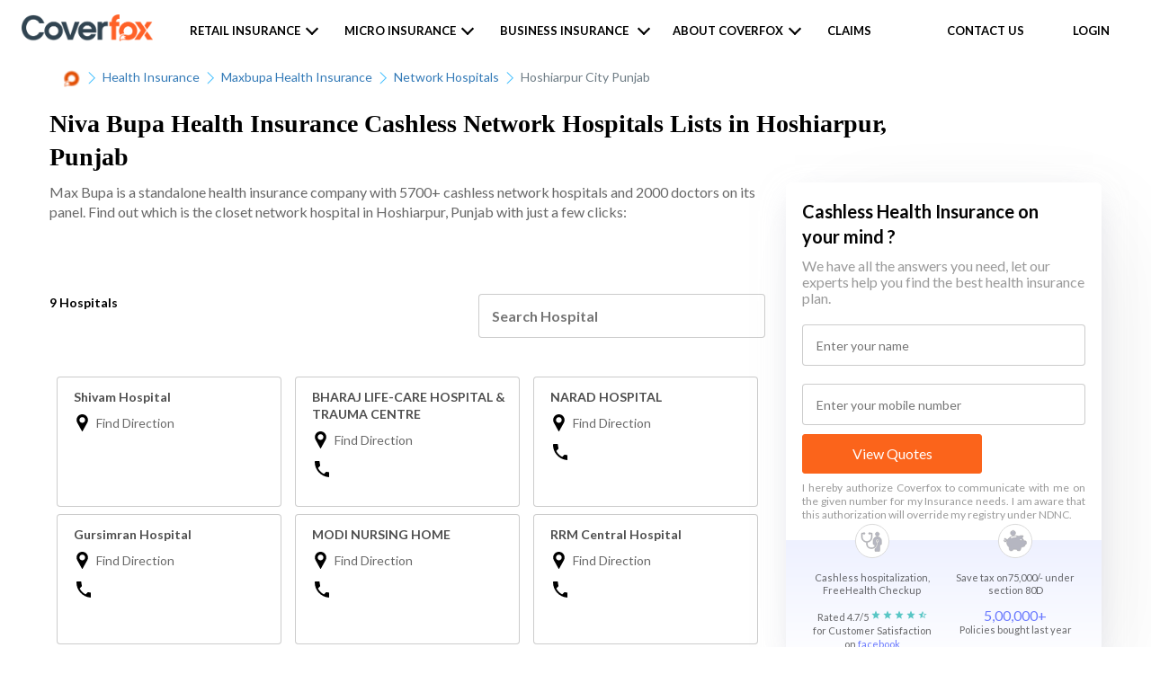

--- FILE ---
content_type: text/html; charset=utf-8
request_url: https://www.coverfox.com/health-insurance/maxbupa-health-insurance/network-hospitals/hoshiarpur-city-punjab/
body_size: 13270
content:

<!DOCTYPE html>

<html lang="en">
<head>
    <meta charset="utf-8">
    <meta http-equiv="X-UA-Compatible" content="IE=edge">
    <meta name="viewport" content="width=device-width, initial-scale=1">
    <meta property="og:title" content="Network Hospitals List: Full List of Cashless Network Hospitals"/>
    <meta property="og:image" content="https://assets.coverfox.com/static/health_product/img/insurer/insurer_4/on.bb8ade87dc02.bb8ade87dc02.png"/>

    <link rel="shortcut icon" href="https://assets.coverfox.com/static/img/favicon.c6abebd19042.ico" type="image/x-icon" />
    <link rel="canonical" href="https://www.coverfox.com/health-insurance/maxbupa-health-insurance/network-hospitals/hoshiarpur-city-punjab/" />
    
        

    
    
        <link href="https://assets.coverfox.com/static/css/base_product_variables_min.4a5e5c630680.css" rel="stylesheet">
    
    
    <link href="https://assets.coverfox.com/static/css/site-common.601ff7cae68a.css" async rel="stylesheet">
    <link href="https://assets.coverfox.com/static/css/site-common-lazy.8473194f8ab5.css" rel="stylesheet" media="print" onload="this.media='all'" defer>
    
    
        <link href="https://assets.coverfox.com/static/css/flatpages-style.0f1888e37c6a.css" rel="stylesheet" media="print" onload="this.media='all'" async>
        <noscript><link rel="stylesheet" href="https://assets.coverfox.com/static/css/flatpages-style.0f1888e37c6a.css"></noscript>
        
<link rel="stylesheet" href="https://assets.coverfox.com/static/css/network-hospitals-style.e652870617db.css">
<noscript><link rel="stylesheet" href="https://assets.coverfox.com/static/css/network-hospitals-style.e652870617db.css"></noscript>


    
        
<title>Niva Bupa Health Insurance Network Cashless Network Hospitals Lists in Hoshiarpur , Punjab</title>
<meta name="description" content="Check Niva Bupa Health Insurance Network Hospitals available in Hoshiarpur , Punjab. Find the nearest Cashless Hospital Instantly on Coverfox and avail hassle-free medical services.">
<!-- <meta name="description" content="Get list of Niva Bupa Health Insurance network hospitals in Hoshiarpur with cashless facility for your affordable treatments. Niva Bupa Health Insurance mediclaim hospitals list in Hoshiarpur, Punjab."> -->

        
        
    <!-- ANALYTICS_TRACKING_ENABLED True tool_webengage -->
    <!-- Google Tag Manager template-->
    <!-- <script type="text/javascript">
        typeof ready == "undefined" && (window.ready = function(fn) {
            if (document.readyState != 'loading') {
                fn();
            } else if (document.addEventListener) {
                document.addEventListener('DOMContentLoaded', fn);
            } else {
                document.attachEvent('onreadystatechange', function() {
                if (document.readyState != 'loading')
                    fn();
                });
            }
        });
        setTimeout(function() {
        window.ready(function(){
            var _gscq = [];
            (function (w, d, s, l, i) {
            w[l] = w[l] || []; w[l].push({
            'gtm.start':
            new Date().getTime(), event: 'gtm.js'
            }); var f = d.getElementsByTagName(s)[0],
            j = d.createElement(s), dl = l != 'dataLayer' ? '&l=' + l : ''; j.async = true; j.src =
            'https://www.googletagmanager.com/gtm.js?id=' + i + dl; f.parentNode.insertBefore(j, f);
            })(window, document, 'script', 'dataLayer', 'GTM-MR4FRN');
        });
        }, 100);
    </script> -->

<script type="text/javascript">
    var IS_CF = "coverfox" === 'coverfox' || "coverfox" === 'webapp'
    document.addEventListener('DOMContentLoaded', () => {
        // delay only for CF for SEO improvement
        setTimeout(initGTM, IS_CF ? 3500 : 0);
    });
    var _gscq = [];
    document.addEventListener('scroll', initGTMOnEvent);
    document.addEventListener('mousemove', initGTMOnEvent);
    document.addEventListener('touchstart', initGTMOnEvent);

    function initGTMOnEvent (event) {
        initGTM();
        event.currentTarget.removeEventListener(event.type, initGTMOnEvent); // remove the event listener that got triggered
    }

    function initGTM () {
        if (window.gtmDidInit) {
            return false;
        }

        window.gtmDidInit = true; // flag to ensure script does not get added to DOM more than once.
        const script = document.createElement('script');
        script.type = 'text/javascript';
        script.async = true;
        script.onload = () => {
            dataLayer.push({
                event: 'gtm.js', 'gtm.start': (new Date()).getTime(), 'gtm.uniqueEventId': 0
            });
        } // this part ensures PageViews is always tracked
        script.src = 'https://www.googletagmanager.com/gtm.js?id='+'GTM-MR4FRN';
        document.head.appendChild(script);
        // Global site tag (gtag.js) - Google Analytics
        
            const script2 = document.createElement('script');
            script2.type = 'text/javascript';
            script2.async = true;
            script2.onload = () => {
                window.dataLayer = window.dataLayer || [];
                function gtag(){dataLayer.push(arguments);}
                gtag('js', new Date());
                gtag('config', 'UA-236899531-1');
            }
            script2.src = "https://www.googletagmanager.com/gtag/js?id=UA-236899531-1";
            document.head.appendChild(script2);
        

    }
</script>

    <!-- migrate clevertap & webengage to gtm, bring common functions here
        https://docs.webengage.com/docs/gtm
        https://developer.clevertap.com/docs/google-tag-manager
    -->
    
        <!-- Webengage push -->

<script id='_webengage_script_tag'>

    var WEBENGAGE_DELAY_TIME = 4000;

    var webengageCounter = 0;
    window['webengage'] = {};
    var delayedEventsList = [];

    function getHostName(url) {
        var match = url.match(/:\/\/(www[0-9]?\.)?(.[^/:]+)/i);
        if (match != null && match.length > 2 && typeof match[2] === 'string' && match[2].length > 0) {
            return match[2];
        }
        else {
            return null;
        }
    }
    var domainstr = getHostName(window.location.href);
    var finalArr = domainstr.split(".");
    let webngkey = finalArr[0] === 'pos' ? "~47b65736" : "82617c25"
    localStorage.setItem('domain_url', finalArr[0]);

    // {name: "event_name", data:{}}
    function trackEngageEvent(name, data) {
        if (window['webengage'] && window['webengage']['track'] && typeof window['webengage']['track'] === 'function') {
            if (localStorage.getItem('isTraccarMode')) {
                if (!data) { data = {}}
                data.source = 'fos_app'
            }
            window['webengage']['track'](name, data);
        } else {
            delayedEventsList.push({ name: name, data: data });
        }
        // for GA Events
        window['dataLayer'] && window['dataLayer'].push({ name: name, data: data, event: 'custom_event_name' });
    }
    window['trackEngageEvent'] = trackEngageEvent;

    function loginEngageUser(user_id) {
        if (window['webengage'] && window['webengage']['user'] && typeof window['webengage']['user']['login'] === 'function') {
            window['webengage']['user']['login']('+91' + user_id);
        } else {
            delayedEventsList.push({ ev: 'login_user_we', data: '+91' + user_id });
        }
    }
    window['loginEngageUser'] = loginEngageUser;

    function setEngageUserAttributes(name, value) {
        if (window['webengage'] && window['webengage']['user'] && typeof window['webengage']['user']['setAttribute'] === 'function') {
            window['webengage']['user']['setAttribute'](name, value);
        } else {
            delayedEventsList.push({ ev: 'user_sa', name: name, data: value });
        }
    }
    window['setEngageUserAttributes'] = setEngageUserAttributes;

    function triggerDelayedEvents() {
        if (window['webengage'] && window['webengage']['user']) {
            delayedEventsList.forEach(event => {
                if(event.ev === 'login_user_we') {
                    window['webengage']['user']['login'](event.data);
                } else if(event.ev === 'user_sa') {
                    window['webengage']['user']['setAttribute'](event.name, event.value);
                } else {
                    window['webengage']['track'](event.name, event.data);
                }
            });
            delayedEventsList = [];
        } else {
            setTimeout(() => {
                webengageCounter <= 5 && triggerDelayedEvents();
            }, 500);
        }
    }

    setTimeout(() => {
        !function (w, e, b, n, g) {
            function o(e, t) {
                e[t[t.length - 1]] = function () {
                    r.__queue.push([t.join("."),
                        arguments])
                }
            } var i, s, r = w[b], z = " ", l = "init options track screen onReady".split(z), a = "feedback survey notification".split(z), c = "options render clear abort".split(z), p = "Open Close Submit Complete View Click".split(z), u = "identify login logout setAttribute".split(z); if (!r || !r.__v) { for (w[b] = r = { __queue: [], __v: "6.0", user: {} }, i = 0; i < l.length; i++)o(r, [l[i]]); for (i = 0; i < a.length; i++) { for (r[a[i]] = {}, s = 0; s < c.length; s++)o(r[a[i]], [a[i], c[s]]); for (s = 0; s < p.length; s++)o(r[a[i]], [a[i], "on" + p[s]]) } for (i = 0; i < u.length; i++)o(r.user, ["user", u[i]]); setTimeout(function () { var f = e.createElement("script"), d = e.getElementById("_webengage_script_tag"); f.type = "text/javascript", f.async = !0, f.src = ("https:" == e.location.protocol ? "https://ssl.widgets.webengage.com" : "http://cdn.widgets.webengage.com") + "/js/webengage-min-v-6.0.js", d.parentNode.insertBefore(f, d) }) }
        }(window, document, "webengage");
        webengage.init(webngkey);
        triggerDelayedEvents();
    }, WEBENGAGE_DELAY_TIME);

</script>


    


    </head>
    <body class="">
        
    <!-- Google Tag Manager (noscript) (POS)-->
    <noscript>
    <iframe src="https://www.googletagmanager.com/ns.html?id=GTM-MR4FRN" height="0" width="0" style="display:none;visibility:hidden"></iframe>
    </noscript>
    <!-- End Google Tag Manager (noscript) -->


    
        <div class="flat-header-wrapper ">
            <div class="cover"></div>
            
                

    <header class="react_native_hide"
      >
        
            <div id="top-bar" class="header-wrapper header-wrapper--transparent" data-cms-attr="class:client_header_class">
                
                    
    <div class="main-header">

        
        <div class="hamburger-menu visible-xs">
            <label for="flyout-menu-open" class="nav-icon">
                <div class="bar"></div>
                <div class="bar"></div>
                <div class="bar"></div>
            </label>
        </div>
        

        <div class="logo coverfox">
            
                
    
    <a href="/"><img data-cms-attr="src:cf_logo_src|width:logoWidth|height:logoHeight|alt:cf_logoAlt" src="https://assets.coverfox.com/static/global/img/logos/brand_logo.83d9824536ae.png" alt="Coverfox.com" width="98" height="20" /></a>
    


            

        </div>

        

        
            <ul class="nav-items-left hidden-xs header-ver2">
                
                    <li class="nav-item-dropdown">
                        <span>Retail Insurance</span>
                        <span class="menu-dropdown-font"></span>
                        <ul class="nav-list">
                        
                            

	<li class=" nav-sub-menu-item-dropdown ">
		<a id="motor-to-product">Car</a>
		<span class="menu-dropdown-font"></span>
		<!-- <div class="exp-coll">
			<span class="coll dropdown-icon"></span>
			<span class="exp dropdown-icon"></span>
		</div> -->
		<ul class="nav-list">
			<li>
				<a href="/car-insurance/">Car Insurance</a>
			</li>
			<li>
				<a href="/car-insurance/companies/">Companies</a>
			</li>
			<li>
				<a href="/car-insurance/third-party-car-insurance/">Third party car insurance</a>
			</li>
			<li>
				<a href="/car-insurance/comprehensive-car-insurance/">Comprehensive car insurance</a>
			</li>
			<li>
				<a href="/car-insurance/car-insurance-premium-calculator/">Car insurance calculator</a>
			</li>
			
			<li>
				<a href="/car-insurance/add-ons/zero-depreciation/">Zero Dep Car Insurance</a>
			</li>
			
			
			<li>
				<a href="/car-insurance/articles/"> Car Insurance Articles</a>
			</li>
			<li>
				<a href="/car-insurance/cashless-garages/"> Cashless Garages</a>
			</li>
		</ul>
	</li>


	<li class=" nav-sub-menu-item-dropdown ">
		<a id="two-wheeler-insurance">Bike</a>
		<span class="menu-dropdown-font"></span>
		<ul class="nav-list">
			<li>
				<a href="/two-wheeler-insurance/">Two Wheeler Insurance</a>
			</li>
			<li>
				<a href="/two-wheeler-insurance/companies/">Two Wheeler Insurance Companies</a>
			</li>
			<li>
				<a href="/two-wheeler-insurance/two-wheeler-insurance-claim/">Two Wheeler Insurance Claim</a>
			</li>
			<li>
				<a href="/two-wheeler-insurance/two-wheeler-insurance-premium-calculator/">Two Wheeler premium Calculator</a>
			</li>
			<li>
				<a href="/two-wheeler-insurance/third-party-two-wheeler-insurance/">Third party Bike insurance</a>
			</li>
			<li>
				<a href="/two-wheeler-insurance/multiyear-bike-insurance/">Multiyear Bike Insurance</a>
			</li>
			<li>
				<a href="/two-wheeler-insurance/articles/">Bike Insurance Articles</a>
			</li>
		</ul>
	</li>


	<li class=" nav-sub-menu-item-dropdown ">
		<a id="health-to-product">Health</a>
		<span class="menu-dropdown-font"></span>
		<ul class="nav-list">
			<li>
				<a href="/health-insurance/">Health Insurance</a>
			</li>
			<li>
				<a href="/health-insurance/companies/">Companies</a>
			</li>
			<li>
				<a href="/health-insurance/mediclaim-policy/">Mediclaim Policy</a>
			</li>
			<li>
				<a href="/health-insurance/individual-health-insurance/">Individual Health Insurance plans</a>
			</li>
			<li>
				<a href="/health-insurance/critical-illness-insurance/">Critical illness insurance</a>
			</li>
			<li>
				<a href="/health-insurance/senior-citizens-health-insurance/">Senior citizen health insurance</a>
			</li>
			<li>
				<a href="/health-insurance/arogya-sanjeevani-policy/">Arogya sanjeevani policy</a>
			</li>
			<!-- CFX-2923 -->
			<!--<li>
				<a href="/covid-plan/">Coronavirus Health insurance</a>
			</li>-->
			<li>
				<a href="/health-insurance/articles/"> Health Insurance Articles</a>
			</li>
			<li>
				<a href="/health-insurance/network-hospitals/"> Network Hospitals</a>
			</li>
		</ul>
	</li>


	<li class=" nav-sub-menu-item-dropdown ">
		<a id="term-to-product">Term</a>
		<span class="menu-dropdown-font"></span>
		<ul class="nav-list">
			<li>
				<a href="/term-insurance/">Term Insurance</a>
			</li>
			<li>
				<a href="/term-insurance/term-insurance-companies/">Companies</a>
			</li>
			<li>
				<a href="/life-insurance/">Life insurance</a>
			</li>
			<li>
				<a href="/life-insurance/life-insurance-calculator/">Life Insurance calculator</a>
			</li>
			<li>
				<a href="/term-insurance/term-insurance-calculator/">Term Insurance calculator</a>
			</li>
			<li>
				<a href="/life-insurance-plans/">Life Insurance Plans</a>
			</li>
			<li>
				<a href="/term-insurance/articles/1-crore-term-insurance/">1 crore term insurance</a>
			</li>
			<li>
				<a href="/term-insurance/term-insurance-comparison/">Compare Term Insurance</a>
			</li>
			<li>
				<a href="/term-insurance/buy-term-insurance/">Buy Term Insurance</a>
			</li>
			<li>
				<a href="/life-insurance-renewals/">Term Insurance Renewals</a>
			</li>
			<li>
				<a href="/term-insurance/articles/">Term Insurance Articles</a>
			</li>
			<li>
				<a href="/life-insurance/articles/"> Life Insurance Articles</a>
			</li>
		</ul>
	</li>



                        
                        </ul>
                    </li>
                
                
                <li class="nav-item-dropdown">
                    <span>Micro Insurance</span>
                    <span class="menu-dropdown-font"></span>
                    <ul class="nav-list business-insurance-nav-list">
                        <li>
                            <a href="https://www.coverfox.com/micro-insurance/sehat-suraksha/" target="_blank">Coverfox Sehat Suraksha</a>
                        </li>
                        <!-- <li>
                            <a href="https://www.coverfox.com/micro-insurance/sehat-sathi/" target="_blank">Coverfox Sehat Sathi</a>
                        </li> -->
                        <li>
                            <a href="https://www.coverfox.com/sankalp-suraksha/bajaj-allianz-climatesafe-insurance/" target="_blank">Coverfox Sankalp Suraksha</a>
                        </li>
                    </ul>
                </li>
                
                
                <li class="nav-item-dropdown business-insurance-dropdown">
                    <span>Business Insurance</span>
                    <span class="menu-dropdown-font"></span>
                    <ul class="nav-list business-insurance-nav-list">
                        <li>
                            <a href="https://www.ilgi.co/ICICIL/bIfUS4" target="_blank">Fire</a>
                        </li>
                        <li>
                            <a href="https://www.ilgi.co/ICICIL/En6ywO" target="_blank">Workmen Compensation</a>
                        </li>
                        <li>
                            <a href="https://www.ilgi.co/ICICIL/tuW3Wu" target="_blank">Contractor's All Risk Insurance</a>
                        </li>
                        <li>
                            <a href="https://www.ilgi.co/ICICIL/JWG323" target="_blank">Marine Transit Insurance</a>
                        </li>
                        <li>
                            <a href="https://www.ilgi.co/ICICIL/rIgKz9" target="_blank">Marine Open Insurance</a>
                        </li>
                        <li>
                            <a href="https://www.ilgi.co/ICICIL/VmcuxU" target="_blank">Explore Other SME products</a>
                        </li>
                    </ul>
                </li>
                
                
                 
                    <li class="nav-item-dropdown">
                        <span>About Coverfox</span>
                        <span class="menu-dropdown-font"></span>
                        <ul class="nav-list">
                            <!--li class="head">Who we are</li-->
<li class="sub-menu-selected"><a href="/about/">About us</a></li>
<!--li><a href="#">Team</a></li-->
<li class="sub-menu-selected"><a href="/articles/">Insurance Blog</a></li>
<!--li class="head">Media and Talks</li-->
<!--li><a href="#">In the press</a></li-->
<!--li><a href="#">Testimonials</a></li-->
<!--li><a href="/tvc/">TV Commercials</a></li-->

                        </ul>
                    </li>
                
                
                    <li class="nav-item-dropdown">
                        <a href="/submit-claim-request/" class="open-claim-form">Claims</a>
                    </li>
                
                
            </ul>
        
        <ul class="nav-items-right">
            
                
                
                    <li class="hidden-xs">
                        <a  href="/contact/" class="open-contact-form">Contact us</a>
                    </li>
                
                
                <!-- header login menu -->
                
                    
  
    <li class="nav-item-dropdown">
      <a class="open-login-form" href="/user-login/">
        <span class="link-icon"></span>Login
      </a>
    </li>
  


                
            
        
        </ul>
    </div>
    <!-- /.main-header  -->
    <!-- header flyout menu -->
    
    


                
            </div>
        
    </header>

<script type="text/javascript">
    var userAgent = window.navigator.userAgent.toLowerCase(),
    // safari = /safari/.test(userAgent),
    ios = /iphone|ipod|ipad/.test(userAgent);
    var isIOSDevice = ios;
    isIOSDevice && document.body.classList.add('ios_device')
</script>

            
            <section id="page-header">
                <div class="container">
                    

                </div>
            </section>
        </div>
    
    
    

<style type="text/css">
    .breadcrumbs-wrapper {
        margin: 12px 0 2px;
        padding: 0;
    }
    .logo_icon {
        width: 20px;
        height: 20px;
    }
    .container.mh-60{
        min-height: max-content;
    }
</style>
    <section class="container mh-60">
        <div class="breadcrumbs-wrapper" itemscope itemtype="http://schema.org/BreadcrumbList">
        
            
                <span itemprop="itemListElement" itemscope itemtype="http://schema.org/ListItem">
                    <a href="/" itemprop="item">
                        <img title="Coverfox" class="logo_icon" src="https://assets.coverfox.com/static/img/favicon.c6abebd19042.ico" />
                        <meta itemprop="name" content="Home" />
                    </a>
                    <meta itemprop="position" content="1" />
                    <img src="https://assets.coverfox.com/static/flatpages/img/next-btn.4c018d7e343b.png" alt="icon" class="next-icon" width="8" height="14">
                </span>
            
        
            
                <span itemprop="itemListElement" itemscope itemtype="http://schema.org/ListItem">
                    <a href="/health-insurance/" itemprop="item"><span itemprop="name">Health Insurance</span></a>
                    <meta itemprop="position" content="2" />
                    
                        <img src="https://assets.coverfox.com/static/flatpages/img/next-btn.4c018d7e343b.png" alt="icon" class="next-icon" width="8" height="14">
                    
                </span>
            
        
            
                <span itemprop="itemListElement" itemscope itemtype="http://schema.org/ListItem">
                    <a href="/health-insurance/maxbupa-health-insurance/" itemprop="item"><span itemprop="name">Maxbupa Health Insurance</span></a>
                    <meta itemprop="position" content="3" />
                    
                        <img src="https://assets.coverfox.com/static/flatpages/img/next-btn.4c018d7e343b.png" alt="icon" class="next-icon" width="8" height="14">
                    
                </span>
            
        
            
                <span itemprop="itemListElement" itemscope itemtype="http://schema.org/ListItem">
                    <a href="/health-insurance/maxbupa-health-insurance/network-hospitals/" itemprop="item"><span itemprop="name">Network Hospitals</span></a>
                    <meta itemprop="position" content="4" />
                    
                        <img src="https://assets.coverfox.com/static/flatpages/img/next-btn.4c018d7e343b.png" alt="icon" class="next-icon" width="8" height="14">
                    
                </span>
            
        
            
                <span itemprop="itemListElement" itemscope itemtype="http://schema.org/ListItem">
                    <a href="/health-insurance/maxbupa-health-insurance/network-hospitals/hoshiarpur-city-punjab/" itemprop="item"><span itemprop="name">Hoshiarpur City Punjab</span></a>
                    <meta itemprop="position" content="5" />
                    
                </span>
            
        
        </div>
    </section>


    
    <section id="content">
        



<div class="container nw-insurer-page">
    <h1>Niva Bupa Health Insurance Cashless Network Hospitals Lists in Hoshiarpur, <br>Punjab</h1>
    <div class="network-hospital-inner-block">
        <section class="inner-block-left">
            <div class="insurer-content__cls">
                <span id="insurerContent" class="network-title">Max Bupa is a standalone health insurance company with 5700+ cashless network hospitals and 2000 doctors on its panel. Find out which is the closet network hospital in Hoshiarpur, Punjab with just a few clicks:</span>
            </div>
        <div class="hospital-all-list-block space_mt_12">
            <!-- To  avoid cls effect in text 0 Hospital has been mentioned below-->
            <span id="nwhosCount"><b>0 Hospital</b></span>
            <input type="text" placeholder="Search Hospital" id="searchHos" class="nwInput" onkeyup="throttle(hostpitalList, 1000)">
            <div class="hospital-list-inner-Block">
                <!-- Dummy Skeleton for CLS start-->
                <div id="hospList_dummyLoader" class="dummy-loader mobile-dummy-loader hospital-list-inner-Block__cls-loader">
                
                    <div class="hospital-list-inner-Block__cls-loader__div">
                        <div class="hospital-list-inner-Block__cls-loader__div__col">
                            <svg viewBox="0 0 100 60" version="1.1" preserveAspectRatio="xMidYMid meet">
                                <rect clip-path="url(#cls__div__loader3)" x="0" y="0" width="100%" height="100%" style="fill: url('#cls__div__loader-linear3');"></rect>
                                <defs>
                                    <clipPath id="cls__div__loader3">
                                        <rect x="4%" y="20" rx="4" ry="4" width="92%" height="10"></rect>
                                        <rect x="4%" y="40" rx="4" ry="4" width="92%" height="10"></rect>
                                    </clipPath>
                                    <linearGradient id="cls__div__loader-linear3">
                                        <stop offset="0%" stop-color="#f3f3f3" stop-opacity="1"><animate attributeName="offset" values="-2; 1" dur="1s" repeatCount="indefinite"></animate></stop>
                                        <stop offset="50%" stop-color="#e4e3e3" stop-opacity="1"><animate attributeName="offset" values="-1.5; 1.5" dur="1s" repeatCount="indefinite"></animate></stop>
                                        <stop offset="100%" stop-color="#f3f3f3" stop-opacity="1"><animate attributeName="offset" values="-1; 2" dur="1s" repeatCount="indefinite"></animate></stop>
                                    </linearGradient>
                                </defs>
                            </svg>
                        </div>
                        <div class="hospital-list-inner-Block__cls-loader__div__col">
                            <svg viewBox="0 0 100 60" version="1.1" preserveAspectRatio="xMidYMid meet">
                                <rect clip-path="url(#cls__div__loader3)" x="0" y="0" width="100%" height="100%" style="fill: url('#cls__div__loader-linear3');"></rect>
                                <defs>
                                    <clipPath id="cls__div__loader3">
                                        <rect x="37%" y="20" rx="4" ry="4" width="92%" height="10"></rect>
                                        <rect x="37%" y="40" rx="4" ry="4" width="92%" height="10"></rect>
                                    </clipPath>
                                    <linearGradient id="cls__div__loader-linear3">
                                        <stop offset="0%" stop-color="#f3f3f3" stop-opacity="1"><animate attributeName="offset" values="-2; 1" dur="1s" repeatCount="indefinite"></animate></stop>
                                        <stop offset="50%" stop-color="#e4e3e3" stop-opacity="1"><animate attributeName="offset" values="-1.5; 1.5" dur="1s" repeatCount="indefinite"></animate></stop>
                                        <stop offset="100%" stop-color="#f3f3f3" stop-opacity="1"><animate attributeName="offset" values="-1; 2" dur="1s" repeatCount="indefinite"></animate></stop>
                                    </linearGradient>
                                </defs>
                            </svg>
                        </div>
                        <div class="hospital-list-inner-Block__cls-loader__div__col">
                            <svg viewBox="0 0 100 60" version="1.1" preserveAspectRatio="xMidYMid meet">
                                <rect clip-path="url(#cls__div__loader3)" x="0" y="0" width="100%" height="100%" style="fill: url('#cls__div__loader-linear3');"></rect>
                                <defs>
                                    <clipPath id="cls__div__loader3">
                                        <rect x="70%" y="20" rx="4" ry="4" width="92%" height="10"></rect>
                                        <rect x="70%" y="40" rx="4" ry="4" width="92%" height="10"></rect>
                                    </clipPath>
                                    <linearGradient id="cls__div__loader-linear3">
                                        <stop offset="0%" stop-color="#f3f3f3" stop-opacity="1"><animate attributeName="offset" values="-2; 1" dur="1s" repeatCount="indefinite"></animate></stop>
                                        <stop offset="50%" stop-color="#e4e3e3" stop-opacity="1"><animate attributeName="offset" values="-1.5; 1.5" dur="1s" repeatCount="indefinite"></animate></stop>
                                        <stop offset="100%" stop-color="#f3f3f3" stop-opacity="1"><animate attributeName="offset" values="-1; 2" dur="1s" repeatCount="indefinite"></animate></stop>
                                    </linearGradient>
                                </defs>
                            </svg>
                        </div>
                    </div>
                
                    <div class="hospital-list-inner-Block__cls-loader__div">
                        <div class="hospital-list-inner-Block__cls-loader__div__col">
                            <svg viewBox="0 0 100 60" version="1.1" preserveAspectRatio="xMidYMid meet">
                                <rect clip-path="url(#cls__div__loader3)" x="0" y="0" width="100%" height="100%" style="fill: url('#cls__div__loader-linear3');"></rect>
                                <defs>
                                    <clipPath id="cls__div__loader3">
                                        <rect x="4%" y="20" rx="4" ry="4" width="92%" height="10"></rect>
                                        <rect x="4%" y="40" rx="4" ry="4" width="92%" height="10"></rect>
                                    </clipPath>
                                    <linearGradient id="cls__div__loader-linear3">
                                        <stop offset="0%" stop-color="#f3f3f3" stop-opacity="1"><animate attributeName="offset" values="-2; 1" dur="1s" repeatCount="indefinite"></animate></stop>
                                        <stop offset="50%" stop-color="#e4e3e3" stop-opacity="1"><animate attributeName="offset" values="-1.5; 1.5" dur="1s" repeatCount="indefinite"></animate></stop>
                                        <stop offset="100%" stop-color="#f3f3f3" stop-opacity="1"><animate attributeName="offset" values="-1; 2" dur="1s" repeatCount="indefinite"></animate></stop>
                                    </linearGradient>
                                </defs>
                            </svg>
                        </div>
                        <div class="hospital-list-inner-Block__cls-loader__div__col">
                            <svg viewBox="0 0 100 60" version="1.1" preserveAspectRatio="xMidYMid meet">
                                <rect clip-path="url(#cls__div__loader3)" x="0" y="0" width="100%" height="100%" style="fill: url('#cls__div__loader-linear3');"></rect>
                                <defs>
                                    <clipPath id="cls__div__loader3">
                                        <rect x="37%" y="20" rx="4" ry="4" width="92%" height="10"></rect>
                                        <rect x="37%" y="40" rx="4" ry="4" width="92%" height="10"></rect>
                                    </clipPath>
                                    <linearGradient id="cls__div__loader-linear3">
                                        <stop offset="0%" stop-color="#f3f3f3" stop-opacity="1"><animate attributeName="offset" values="-2; 1" dur="1s" repeatCount="indefinite"></animate></stop>
                                        <stop offset="50%" stop-color="#e4e3e3" stop-opacity="1"><animate attributeName="offset" values="-1.5; 1.5" dur="1s" repeatCount="indefinite"></animate></stop>
                                        <stop offset="100%" stop-color="#f3f3f3" stop-opacity="1"><animate attributeName="offset" values="-1; 2" dur="1s" repeatCount="indefinite"></animate></stop>
                                    </linearGradient>
                                </defs>
                            </svg>
                        </div>
                        <div class="hospital-list-inner-Block__cls-loader__div__col">
                            <svg viewBox="0 0 100 60" version="1.1" preserveAspectRatio="xMidYMid meet">
                                <rect clip-path="url(#cls__div__loader3)" x="0" y="0" width="100%" height="100%" style="fill: url('#cls__div__loader-linear3');"></rect>
                                <defs>
                                    <clipPath id="cls__div__loader3">
                                        <rect x="70%" y="20" rx="4" ry="4" width="92%" height="10"></rect>
                                        <rect x="70%" y="40" rx="4" ry="4" width="92%" height="10"></rect>
                                    </clipPath>
                                    <linearGradient id="cls__div__loader-linear3">
                                        <stop offset="0%" stop-color="#f3f3f3" stop-opacity="1"><animate attributeName="offset" values="-2; 1" dur="1s" repeatCount="indefinite"></animate></stop>
                                        <stop offset="50%" stop-color="#e4e3e3" stop-opacity="1"><animate attributeName="offset" values="-1.5; 1.5" dur="1s" repeatCount="indefinite"></animate></stop>
                                        <stop offset="100%" stop-color="#f3f3f3" stop-opacity="1"><animate attributeName="offset" values="-1; 2" dur="1s" repeatCount="indefinite"></animate></stop>
                                    </linearGradient>
                                </defs>
                            </svg>
                        </div>
                    </div>
                
                    <div class="hospital-list-inner-Block__cls-loader__div">
                        <div class="hospital-list-inner-Block__cls-loader__div__col">
                            <svg viewBox="0 0 100 60" version="1.1" preserveAspectRatio="xMidYMid meet">
                                <rect clip-path="url(#cls__div__loader3)" x="0" y="0" width="100%" height="100%" style="fill: url('#cls__div__loader-linear3');"></rect>
                                <defs>
                                    <clipPath id="cls__div__loader3">
                                        <rect x="4%" y="20" rx="4" ry="4" width="92%" height="10"></rect>
                                        <rect x="4%" y="40" rx="4" ry="4" width="92%" height="10"></rect>
                                    </clipPath>
                                    <linearGradient id="cls__div__loader-linear3">
                                        <stop offset="0%" stop-color="#f3f3f3" stop-opacity="1"><animate attributeName="offset" values="-2; 1" dur="1s" repeatCount="indefinite"></animate></stop>
                                        <stop offset="50%" stop-color="#e4e3e3" stop-opacity="1"><animate attributeName="offset" values="-1.5; 1.5" dur="1s" repeatCount="indefinite"></animate></stop>
                                        <stop offset="100%" stop-color="#f3f3f3" stop-opacity="1"><animate attributeName="offset" values="-1; 2" dur="1s" repeatCount="indefinite"></animate></stop>
                                    </linearGradient>
                                </defs>
                            </svg>
                        </div>
                        <div class="hospital-list-inner-Block__cls-loader__div__col">
                            <svg viewBox="0 0 100 60" version="1.1" preserveAspectRatio="xMidYMid meet">
                                <rect clip-path="url(#cls__div__loader3)" x="0" y="0" width="100%" height="100%" style="fill: url('#cls__div__loader-linear3');"></rect>
                                <defs>
                                    <clipPath id="cls__div__loader3">
                                        <rect x="37%" y="20" rx="4" ry="4" width="92%" height="10"></rect>
                                        <rect x="37%" y="40" rx="4" ry="4" width="92%" height="10"></rect>
                                    </clipPath>
                                    <linearGradient id="cls__div__loader-linear3">
                                        <stop offset="0%" stop-color="#f3f3f3" stop-opacity="1"><animate attributeName="offset" values="-2; 1" dur="1s" repeatCount="indefinite"></animate></stop>
                                        <stop offset="50%" stop-color="#e4e3e3" stop-opacity="1"><animate attributeName="offset" values="-1.5; 1.5" dur="1s" repeatCount="indefinite"></animate></stop>
                                        <stop offset="100%" stop-color="#f3f3f3" stop-opacity="1"><animate attributeName="offset" values="-1; 2" dur="1s" repeatCount="indefinite"></animate></stop>
                                    </linearGradient>
                                </defs>
                            </svg>
                        </div>
                        <div class="hospital-list-inner-Block__cls-loader__div__col">
                            <svg viewBox="0 0 100 60" version="1.1" preserveAspectRatio="xMidYMid meet">
                                <rect clip-path="url(#cls__div__loader3)" x="0" y="0" width="100%" height="100%" style="fill: url('#cls__div__loader-linear3');"></rect>
                                <defs>
                                    <clipPath id="cls__div__loader3">
                                        <rect x="70%" y="20" rx="4" ry="4" width="92%" height="10"></rect>
                                        <rect x="70%" y="40" rx="4" ry="4" width="92%" height="10"></rect>
                                    </clipPath>
                                    <linearGradient id="cls__div__loader-linear3">
                                        <stop offset="0%" stop-color="#f3f3f3" stop-opacity="1"><animate attributeName="offset" values="-2; 1" dur="1s" repeatCount="indefinite"></animate></stop>
                                        <stop offset="50%" stop-color="#e4e3e3" stop-opacity="1"><animate attributeName="offset" values="-1.5; 1.5" dur="1s" repeatCount="indefinite"></animate></stop>
                                        <stop offset="100%" stop-color="#f3f3f3" stop-opacity="1"><animate attributeName="offset" values="-1; 2" dur="1s" repeatCount="indefinite"></animate></stop>
                                    </linearGradient>
                                </defs>
                            </svg>
                        </div>
                    </div>
                
                    <div class="hospital-list-inner-Block__cls-loader__div">
                        <div class="hospital-list-inner-Block__cls-loader__div__col">
                            <svg viewBox="0 0 100 60" version="1.1" preserveAspectRatio="xMidYMid meet">
                                <rect clip-path="url(#cls__div__loader3)" x="0" y="0" width="100%" height="100%" style="fill: url('#cls__div__loader-linear3');"></rect>
                                <defs>
                                    <clipPath id="cls__div__loader3">
                                        <rect x="4%" y="20" rx="4" ry="4" width="92%" height="10"></rect>
                                        <rect x="4%" y="40" rx="4" ry="4" width="92%" height="10"></rect>
                                    </clipPath>
                                    <linearGradient id="cls__div__loader-linear3">
                                        <stop offset="0%" stop-color="#f3f3f3" stop-opacity="1"><animate attributeName="offset" values="-2; 1" dur="1s" repeatCount="indefinite"></animate></stop>
                                        <stop offset="50%" stop-color="#e4e3e3" stop-opacity="1"><animate attributeName="offset" values="-1.5; 1.5" dur="1s" repeatCount="indefinite"></animate></stop>
                                        <stop offset="100%" stop-color="#f3f3f3" stop-opacity="1"><animate attributeName="offset" values="-1; 2" dur="1s" repeatCount="indefinite"></animate></stop>
                                    </linearGradient>
                                </defs>
                            </svg>
                        </div>
                        <div class="hospital-list-inner-Block__cls-loader__div__col">
                            <svg viewBox="0 0 100 60" version="1.1" preserveAspectRatio="xMidYMid meet">
                                <rect clip-path="url(#cls__div__loader3)" x="0" y="0" width="100%" height="100%" style="fill: url('#cls__div__loader-linear3');"></rect>
                                <defs>
                                    <clipPath id="cls__div__loader3">
                                        <rect x="37%" y="20" rx="4" ry="4" width="92%" height="10"></rect>
                                        <rect x="37%" y="40" rx="4" ry="4" width="92%" height="10"></rect>
                                    </clipPath>
                                    <linearGradient id="cls__div__loader-linear3">
                                        <stop offset="0%" stop-color="#f3f3f3" stop-opacity="1"><animate attributeName="offset" values="-2; 1" dur="1s" repeatCount="indefinite"></animate></stop>
                                        <stop offset="50%" stop-color="#e4e3e3" stop-opacity="1"><animate attributeName="offset" values="-1.5; 1.5" dur="1s" repeatCount="indefinite"></animate></stop>
                                        <stop offset="100%" stop-color="#f3f3f3" stop-opacity="1"><animate attributeName="offset" values="-1; 2" dur="1s" repeatCount="indefinite"></animate></stop>
                                    </linearGradient>
                                </defs>
                            </svg>
                        </div>
                        <div class="hospital-list-inner-Block__cls-loader__div__col">
                            <svg viewBox="0 0 100 60" version="1.1" preserveAspectRatio="xMidYMid meet">
                                <rect clip-path="url(#cls__div__loader3)" x="0" y="0" width="100%" height="100%" style="fill: url('#cls__div__loader-linear3');"></rect>
                                <defs>
                                    <clipPath id="cls__div__loader3">
                                        <rect x="70%" y="20" rx="4" ry="4" width="92%" height="10"></rect>
                                        <rect x="70%" y="40" rx="4" ry="4" width="92%" height="10"></rect>
                                    </clipPath>
                                    <linearGradient id="cls__div__loader-linear3">
                                        <stop offset="0%" stop-color="#f3f3f3" stop-opacity="1"><animate attributeName="offset" values="-2; 1" dur="1s" repeatCount="indefinite"></animate></stop>
                                        <stop offset="50%" stop-color="#e4e3e3" stop-opacity="1"><animate attributeName="offset" values="-1.5; 1.5" dur="1s" repeatCount="indefinite"></animate></stop>
                                        <stop offset="100%" stop-color="#f3f3f3" stop-opacity="1"><animate attributeName="offset" values="-1; 2" dur="1s" repeatCount="indefinite"></animate></stop>
                                    </linearGradient>
                                </defs>
                            </svg>
                        </div>
                    </div>
                
                    <div class="hospital-list-inner-Block__cls-loader__div">
                        <div class="hospital-list-inner-Block__cls-loader__div__col">
                            <svg viewBox="0 0 100 60" version="1.1" preserveAspectRatio="xMidYMid meet">
                                <rect clip-path="url(#cls__div__loader3)" x="0" y="0" width="100%" height="100%" style="fill: url('#cls__div__loader-linear3');"></rect>
                                <defs>
                                    <clipPath id="cls__div__loader3">
                                        <rect x="4%" y="20" rx="4" ry="4" width="92%" height="10"></rect>
                                        <rect x="4%" y="40" rx="4" ry="4" width="92%" height="10"></rect>
                                    </clipPath>
                                    <linearGradient id="cls__div__loader-linear3">
                                        <stop offset="0%" stop-color="#f3f3f3" stop-opacity="1"><animate attributeName="offset" values="-2; 1" dur="1s" repeatCount="indefinite"></animate></stop>
                                        <stop offset="50%" stop-color="#e4e3e3" stop-opacity="1"><animate attributeName="offset" values="-1.5; 1.5" dur="1s" repeatCount="indefinite"></animate></stop>
                                        <stop offset="100%" stop-color="#f3f3f3" stop-opacity="1"><animate attributeName="offset" values="-1; 2" dur="1s" repeatCount="indefinite"></animate></stop>
                                    </linearGradient>
                                </defs>
                            </svg>
                        </div>
                        <div class="hospital-list-inner-Block__cls-loader__div__col">
                            <svg viewBox="0 0 100 60" version="1.1" preserveAspectRatio="xMidYMid meet">
                                <rect clip-path="url(#cls__div__loader3)" x="0" y="0" width="100%" height="100%" style="fill: url('#cls__div__loader-linear3');"></rect>
                                <defs>
                                    <clipPath id="cls__div__loader3">
                                        <rect x="37%" y="20" rx="4" ry="4" width="92%" height="10"></rect>
                                        <rect x="37%" y="40" rx="4" ry="4" width="92%" height="10"></rect>
                                    </clipPath>
                                    <linearGradient id="cls__div__loader-linear3">
                                        <stop offset="0%" stop-color="#f3f3f3" stop-opacity="1"><animate attributeName="offset" values="-2; 1" dur="1s" repeatCount="indefinite"></animate></stop>
                                        <stop offset="50%" stop-color="#e4e3e3" stop-opacity="1"><animate attributeName="offset" values="-1.5; 1.5" dur="1s" repeatCount="indefinite"></animate></stop>
                                        <stop offset="100%" stop-color="#f3f3f3" stop-opacity="1"><animate attributeName="offset" values="-1; 2" dur="1s" repeatCount="indefinite"></animate></stop>
                                    </linearGradient>
                                </defs>
                            </svg>
                        </div>
                        <div class="hospital-list-inner-Block__cls-loader__div__col">
                            <svg viewBox="0 0 100 60" version="1.1" preserveAspectRatio="xMidYMid meet">
                                <rect clip-path="url(#cls__div__loader3)" x="0" y="0" width="100%" height="100%" style="fill: url('#cls__div__loader-linear3');"></rect>
                                <defs>
                                    <clipPath id="cls__div__loader3">
                                        <rect x="70%" y="20" rx="4" ry="4" width="92%" height="10"></rect>
                                        <rect x="70%" y="40" rx="4" ry="4" width="92%" height="10"></rect>
                                    </clipPath>
                                    <linearGradient id="cls__div__loader-linear3">
                                        <stop offset="0%" stop-color="#f3f3f3" stop-opacity="1"><animate attributeName="offset" values="-2; 1" dur="1s" repeatCount="indefinite"></animate></stop>
                                        <stop offset="50%" stop-color="#e4e3e3" stop-opacity="1"><animate attributeName="offset" values="-1.5; 1.5" dur="1s" repeatCount="indefinite"></animate></stop>
                                        <stop offset="100%" stop-color="#f3f3f3" stop-opacity="1"><animate attributeName="offset" values="-1; 2" dur="1s" repeatCount="indefinite"></animate></stop>
                                    </linearGradient>
                                </defs>
                            </svg>
                        </div>
                    </div>
                
                </div>
                  <!--/ Dummy Skeleton for CLS -->
                  <!-- Populate hospital list -->
                <div id="populate_hospital_list" class="hospital-list-inner-Block"></div>
            </div>
            <div class="pagenumbers" id="pagination"></div>
        </div>

    </section>
        <section class="inner-block-right">
            <div class="content-card content-card--grey bordered-top">
  <div class="card-body">
    <div class="sidebar-block newtork-hospital-form form-1">
      
<section data-cms-attr="class:boxClass" class="nwh-lead-form">
    <div class="head--one" data-cms-content="title">
      Cashless Health Insurance on your mind ?
    </div>
    <div class="head--two" data-cms-content="subtitle">
      We have all the answers you need, let our experts help you find the best health insurance plan.
    </div>
    <div class="form-field-container">
      <form class="phone-number-form">
        <div class="input-text">
          <input name="name" type="text" required placeholder="Enter your name" />
          <label for="name">Your Name</label>
        </div>
        <div class="input-text">
          <input type="text" maxlength="10" name="phone" placeholder="Enter your mobile number" required />
          <label for="phone">Mobile</label>
        </div>
        <button type="submit" data-cms-attr="class:ctaclass" data-cms-content="ctatext" class="btn btn--orange"
          data-cms-content='Schedule'>
          View Quotes
        </button>
        <div class="fs err" data-cms-content='error'>Please enter your name and a valid phone number</div>
        <div class="fs success" data-cms-content='thanks'>Thanks! We will get back to you soon.</div>
      </form>
      <div class="dnd-message space_mt_8">I hereby authorize Coverfox to communicate with me on the given number for my Insurance needs. I am aware that this authorization will override my registry under NDNC.</div>
    </div>

</section>

      <div class="form-lower-block">
        <p class="logo-block"><img src="https://assets.coverfox.com/static/img/SVG/Cashlesshospitalization.6a7d8ea3c6cf.svg" loading="eager" width="40" height="40" alt="Cashless Hospitalization"></p>
        <p class="logo-block"><img src="https://assets.coverfox.com/static/img/SVG/save_tax.85a011245f9d.svg" loading="eager" width="40" height="40" alt="Save Tax"></p>
        <p>Cashless hospitalization,
          FreeHealth Checkup</p>
        <p>Save tax on75,000/-
          under section 80D</p>
        <div class="rating-block">
          <span>Rated 4.7/5</span>
          <ul class="star-rating-block">
            <li class="star-fill"></li>
            <li class="star-fill"></li>
            <li class="star-fill"></li>
            <li class="star-fill"></li>
            <li class="star-half"></li>
          </ul>
          <br>for Customer Satisfaction<br>on
          <span class="color-purple">facebook</span>
        </div>
        <p><span class="color-purple fs-16">5,00,000+</span><br>Policies bought last year</p>
      </div>
    </div>

    <div class="sidebar-block">
      <h2>Types of Health Insurance</h2>
      <a target="_blank" href="/health-insurance/family-health-insurance-plan/">Family Floater Health
        Insurance<img class="side-arrow" src="https://assets.coverfox.com/static/img/health-seo/keyboard_arrow_right.d17cd241a65c.svg" loading="lazy" width="14" height="14" alt="arrow right"></a>
      <a target="_blank" href="/health-insurance/mediclaim-policy/">Mediclaim Policy<img class="side-arrow"
          src="https://assets.coverfox.com/static/img/health-seo/keyboard_arrow_right.d17cd241a65c.svg" loading="lazy" width="14" height="14" alt="arrow right"></a>
      <a target="_blank" href="/health-insurance/senior-citizens-health-insurance/">Health Insurance for Senior
        Citizens<img class="side-arrow" src="https://assets.coverfox.com/static/img/health-seo/keyboard_arrow_right.d17cd241a65c.svg" loading="lazy" width="14" height="14" alt="arrow right"></a>
      <a target="_blank" href="/health-insurance/maternity-health-insurance/">Maternity Insurance<img class="side-arrow"
          src="https://assets.coverfox.com/static/img/health-seo/keyboard_arrow_right.d17cd241a65c.svg" loading="lazy" width="14" height="14" alt="arrow right"></a>
      <a target="_blank" href="/health-insurance/personal-accident-insurance/">Personal Accident Insurance<img
          class="side-arrow" src="https://assets.coverfox.com/static/img/health-seo/keyboard_arrow_right.d17cd241a65c.svg" loading="lazy" width="14" height="14" alt="arrow right"></a>
      <div id="toggleRead" class="toggle-section" style="display: none;">
        <a target="_blank" href="/health-insurance/parents-health-insurance/">Parents Health Insurance<img
            class="side-arrow" src="https://assets.coverfox.com/static/img/health-seo/keyboard_arrow_right.d17cd241a65c.svg" loading="lazy" width="14" height="14" alt="arrow right"></a>
        <a target="_blank" href="/health-insurance/cashless-health-insurance/">Cashless Health Insurance<img
            class="side-arrow" src="https://assets.coverfox.com/static/img/health-seo/keyboard_arrow_right.d17cd241a65c.svg" loading="lazy" width="14" height="14" alt="arrow right"></a>
        <a target="_blank" href="/health-insurance/critical-illness-insurance/">Critical Illness Insurance<img
            class="side-arrow" src="https://assets.coverfox.com/static/img/health-seo/keyboard_arrow_right.d17cd241a65c.svg" loading="lazy" width="14" height="14" alt="arrow right"></a>
        <a target="_blank" href="/health-insurance/individual-health-insurance/">Individual Health Insurance<img
            class="side-arrow" src="https://assets.coverfox.com/static/img/health-seo/keyboard_arrow_right.d17cd241a65c.svg" loading="lazy" width="14" height="14" alt="arrow right"></a>
        <a target="_blank" href="/health-insurance/cancer-insurance/">Cancer Insurance<img class="side-arrow"
            src="https://assets.coverfox.com/static/img/health-seo/keyboard_arrow_right.d17cd241a65c.svg" loading="lazy" width="14" height="14" alt="arrow right"></a>
      </div>
      <a id="toggleList">View More ...</a>
    </div>

    <div class="sidebar-block top-insurers">
      <h2 class="list-header">Top Health Insurers</h2>
        <a class="insurers-block" target="_blank" href="/health-insurance/religare-health-insurance/">
          <img src="https://assets.coverfox.com/static/health_product/img/insurer/insurer_6/on.3161785e7606.png" alt="Religare" width="70" height="35" loading="lazy">
          <p>Religare</p>
        </a>
        <a class="insurers-block" target="_blank" href="/health-insurance/new-india-assurance-health-insurance/">
          <img src="https://assets.coverfox.com/static/health_product/img/insurer/insurer_8/on.bca4f1fc16a8.png" alt="New India Assurance" width="70" height="35" loading="lazy">
          <p>New India Assurance</p>
        </a>
        <a class="insurers-block" target="_blank" href="/health-insurance/aditya-birla-health-insurance/">
          <img src="https://assets.coverfox.com/static/health_product/img/insurer/insurer_5/on.50248ee163cb.png" alt="max-bhupa" width="70" height="35" loading="lazy">
          <p>Max Bupa</p>
        </a>
        <a class="insurers-block" target="_blank" href="/health-insurance/icicilombard-health-insurance/">
          <img src="https://assets.coverfox.com/static/health_product/img/insurer/insurer_10/on.2e09df88d0e0.png" alt="Reliance" width="70" height="35" loading="lazy">
          <p>Reliance</p>
        </a>
        <a class="insurers-block" target="_blank" href="/health-insurance/hdfcergo-health-insurance/">
          <img src="https://assets.coverfox.com/static/health_product/img/insurer/hdfc_ergo/on.009b7c21c426.png" alt="HDFC ERGO" width="70" height="35" loading="lazy">
          <p>HDFC ERGO</p>
        </a>
        <a class="insurers-block" target="_blank" href="/health-insurance/national-health-insurance/">
          <img src="https://assets.coverfox.com/static/health_product/img/insurer/national-insurance/on.dcf51763a6ed.png" loading="lazy" width="70" height="35" alt="National Insurance">
          <p>National Insurance</p>
        </a>
        <a target="_blank" href="/health-insurance/companies/" class="view-more">View more Insurers <img src="https://assets.coverfox.com/static/img/health-seo/keyboard_arrow_right.d17cd241a65c.svg" loading="lazy" width="14" height="14" alt="arrow right"></a>
    </div>

    <div class="sidebar-block">
      <h2 class="list-header">Popular Health Plans</h2>
      <a target="_blank" href="/health-insurance/apollomunich-health-insurance/optima-restore-policy/">Optima Restore
        Policy<img class="side-arrow" src="https://assets.coverfox.com/static/img/health-seo/keyboard_arrow_right.d17cd241a65c.svg" loading="lazy" width="14" height="14" alt="arrow right"></a>

      <a target="_blank" href="/health-insurance/religare-health-insurance/care-policy/">Religare Care Policy <img
          class="side-arrow" src="https://assets.coverfox.com/static/img/health-seo/keyboard_arrow_right.d17cd241a65c.svg" loading="lazy" width="14" height="14" alt="arrow right"></a>

      <a target="_blank"
        href="/health-insurance/star-health-and-allied-insurance-health-insurance/star-family-health-optima-policy/">Star
        Family Health Optima Policy <img class="side-arrow" src="https://assets.coverfox.com/static/img/health-seo/keyboard_arrow_right.d17cd241a65c.svg" loading="lazy" width="14" height="14" alt="arrow right"></a>
      <a target="_blank"
        href="/health-insurance/star-health-and-allied-insurance-health-insurance/senior-citizens-red-carpet-policy/">Senior
        Citizens Red Carpet Policy <img class="side-arrow" src="https://assets.coverfox.com/static/img/health-seo/keyboard_arrow_right.d17cd241a65c.svg" loading="lazy" width="14" height="14" alt="arrow right"></a>

      <a target="_blank"
        href="/health-insurance/new-india-assurance-health-insurance/new-india-floater-mediclaim-policy/">New India
        Floater Mediclaim Policy <img class="side-arrow" src="https://assets.coverfox.com/static/img/health-seo/keyboard_arrow_right.d17cd241a65c.svg" loading="lazy" width="14" height="14" alt="arrow right"></a>
    </div>

    <div class="sidebar-block">
      <h2 class="list-header">Health Insurance Articles</h2>
      <a target="_blank" href="/health-insurance/articles/got-a-preventive-health-check-up-dont-forget-to-claim-tax-deduction/">Preventive Health Checkup<img class="side-arrow" src="https://assets.coverfox.com/static/img/health-seo/keyboard_arrow_right.d17cd241a65c.svg" loading="lazy" width="14" height="14" alt="arrow right"></a>

      <a target="_blank" href="/health-insurance/articles/pre-existing-diseases-in-health-insurance/">Pre-Existing Conditions In Health Insurance<img
          class="side-arrow" src="https://assets.coverfox.com/static/img/health-seo/keyboard_arrow_right.d17cd241a65c.svg" loading="lazy" width="14" height="14" alt="arrow right"></a>

      <a target="_blank"
        href="/health-insurance/articles/room-rent-limit-in-health-insurance/">The Truth About The Room Rent Limit<img class="side-arrow" src="https://assets.coverfox.com/static/img/health-seo/keyboard_arrow_right.d17cd241a65c.svg" loading="lazy" width="14" height="14" alt="arrow right" ></a>
      <a target="_blank"
        href="/health-insurance/articles/health-insurance-plans-for-individuals-above-70-years-in-india/">Health Insurance for People Above 70 Years<img class="side-arrow" src="https://assets.coverfox.com/static/img/health-seo/keyboard_arrow_right.d17cd241a65c.svg" loading="lazy" width="14" height="14" alt="arrow right"></a>

      <a target="_blank"
        href="/health-insurance/articles/">...more articles<img class="side-arrow" src="https://assets.coverfox.com/static/img/health-seo/keyboard_arrow_right.d17cd241a65c.svg" loading="lazy" width="14" height="14" alt="arrow right"></a>
    </div>

    
    <div class="scroll-last-form">
    <div class="sidebar-block newtork-hospital-form">
      
<section data-cms-attr="class:boxClass" class="nwh-lead-form">
    <div class="head--one" data-cms-content="title">
      Cashless Health Insurance on your mind ?
    </div>
    <div class="head--two" data-cms-content="subtitle">
      We have all the answers you need, let our experts help you find the best health insurance plan.
    </div>
    <div class="form-field-container">
      <form class="phone-number-form">
        <div class="input-text">
          <input name="name" type="text" required placeholder="Enter your name" />
          <label for="name">Your Name</label>
        </div>
        <div class="input-text">
          <input type="text" maxlength="10" name="phone" placeholder="Enter your mobile number" required />
          <label for="phone">Mobile</label>
        </div>
        <button type="submit" data-cms-attr="class:ctaclass" data-cms-content="ctatext" class="btn btn--orange"
          data-cms-content='Schedule'>
          View Quotes
        </button>
        <div class="fs err" data-cms-content='error'>Please enter your name and a valid phone number</div>
        <div class="fs success" data-cms-content='thanks'>Thanks! We will get back to you soon.</div>
      </form>
      <div class="dnd-message space_mt_8">I hereby authorize Coverfox to communicate with me on the given number for my Insurance needs. I am aware that this authorization will override my registry under NDNC.</div>
    </div>

</section>

    </div>
    </div>
    
  </div>
</div>
        </section>
    </div>
    <p id="cityState" hidden>Hoshiarpur, Punjab</p>
</div>


    </section>

    
        
            

	
		
			<link href="https://assets.coverfox.com/static/css/site-common-lazy.8473194f8ab5.css" rel="stylesheet" media="print" onload="this.media='all'">
		
	



<footer class="cf_footer.html stashable ">
	<div class="footer-wrapper">
		
		<div class="container">
			<div class="secure clearfix">
				<ul>
					<li>
						Secure
						<div>
							<a href="//www.dmca.com/Protection/Status.aspx?ID=9acaadbe-78db-46ef-babe-3b0bba57bf80"
								title="DMCA.com Protection Status" class="dmca-badge" target="_blank">
								<i class="dmca-badge-icon" alt="DMCA.com Protection Status"></i>
							</a>
							<span class="ssl-logo" alt="SSL" title="Godaddy Verified and Secured"></span>
						</div>
					</li>
					<li>
						Licensed By
						<div>
							<a href="https://www.coverfox.com/irda-license/">
								<i class="icon-irdai-light" alt="IRDA"
									title="Insurance Regulatory and Development Authority"></i>
							</a>
						</div>
					</li>
					<li>
						Payment Options
						<div>
							<i class="ic-secure visa" title="VISA"></i>
							<i class="ic-secure master-card" title="Master Card"></i>
							<i class="ic-secure american-express" title="American Express"></i>
							<i class="ic-secure net-banking" title="Net Banking"></i>
							<i class="ic-secure card-on-delivery" title="Card on delivery"></i>
							<i class="ic-secure bharat-qr" title="Bharat QR"></i>
							<i class="ic-secure paytm" title="Paytm"></i>
						</div>
					</li>
				</ul>
			</div>
			
			<div class="footer-wrapper__sublinks">
				<div class="row main-content">
					<input id="footer-main-1" class="main-ip" type="checkbox" checked>
					<label class="main-head" for="footer-main-1">+</label>
					<div class="col-md-12 footer-wrapper__padding">
						<div class="row footer-wrapper__row">

							<div class="footer-cat__column">
								<div class="footer-wrapper__category">
									<input id="footer-cat-1" class="cat-ip" type="checkbox">
									<label for="footer-cat-1" class="cat-head">
										<div class="footer-wrapper__heading"><a href='https://www.coverfox.com/general-insurance/'>General Insurance</a>
										</div>
									</label>
									
									<div class="cat-content display-bl">
										<ul class="footer-links clearfix">
											<li><a href='https://www.coverfox.com/car-insurance/'>Car Insurance
												</a></li>
											<li><a href='https://www.coverfox.com/two-wheeler-insurance/'>Bike Insurance
												</a></li>
											<li><a href='https://www.coverfox.com/motor-insurance/'>Motor Insurance
												</a></li>
											<li><a href='https://www.coverfox.com/car-insurance/car-insurance-premium-calculator/'>Car Insurance Premium Calculator
												</a></li>
										</ul>
									</div>
									
								</div>
							</div>
							<div class="footer-cat__column">
								<div class="footer-wrapper__category">
									<input id="footer-cat-2" class="cat-ip" type="checkbox">
									<label for="footer-cat-2" class="cat-head">
										<div class="footer-wrapper__heading"><a href='https://www.coverfox.com/health-insurance/'>Health Insurance
											</a></div>
									</label>
                					
									<div class="cat-content display-bl">
										<ul class="footer-links clearfix">
											<li><a href='https://www.coverfox.com/health-insurance/family-health-insurance-plan/'>Family Health Insurance
												</a></li>
											<li><a href='https://www.coverfox.com/health-insurance/senior-citizens-health-insurance/'>Senior Citizens Insurance
												</a></li>
											<li><a href='https://www.coverfox.com/health-insurance/group-health-insurance-policy/'>Group Insurance
												</a></li>
											<li><a
													href='https://www.coverfox.com/health-insurance/corona-rakshak-policy/'>Corona Rakshak Policy
												</a></li>
											<li><a href='https://www.coverfox.com/health-insurance/corona-kavach-policy/'>Corona Kavach Policy
												</a></li>
											<li><a href='https://www.coverfox.com/health-plan/super-topup'>Super Topup Plan
												</a></li>
										</ul>
									</div>
									
								</div>
							</div>
							<div class="footer-cat__column">
								<div class="footer-wrapper__category">
									<input id="footer-cat-4" class="cat-ip" type="checkbox">
									<label for="footer-cat-4" class="cat-head">
										<div class="footer-wrapper__heading"><a href='https://www.coverfox.com/life-insurance/'>LIFE INSURANCE
												</a></div>
									</label>
                					
									<div class="cat-content display-bl">
										<ul class="footer-links clearfix">
											<li><a href='https://www.coverfox.com/term-insurance/'>Term Insurance
													</a></li>
											<li><a href='https://www.coverfox.com/life-insurance/ulip-plans/'>ULIP
													</a></li>
											<li><a href='https://www.coverfox.com/term-insurance/#eterm-plan'>e-Term Plan
													</a></li>
											<li><a href='https://www.coverfox.com/term-insurance/articles/1-crore-term-insurance/'>1 Cr Term Insurance
													</a></li>
										</ul>
									</div>
									
								</div>
							</div>
							<div class="footer-cat__column">
								<div class="footer-wrapper__category">
									<input id="footer-cat-6" class="cat-ip" type="checkbox">
									<label for="footer-cat-6" class="cat-head">
										<div class="footer-wrapper__heading">Insurance in Hindi
											</div>
									</label>
                					
									<div class="cat-content display-bl">
										<ul class="footer-links clearfix">
											<li><a href='https://www.coverfox.com/car-insurance/hindi/'>कार इन्शुरन्स
													</a></li>
											<li><a href='https://www.coverfox.com/two-wheeler-insurance/hindi/'>टू व्हीलर इंश्योरेंस
													</a></li>
											<li><a href='https://www.coverfox.com/term-insurance/hindi/'>टर्म इंश्योरेंस
													</a></li>
											<li><a href='https://www.coverfox.com/health-insurance/hindi/'>हेल्थ इंश्योरेंस
													</a></li>
											<li><a href='https://www.coverfox.com/health-insurance/hindi/mediclaim-policy/'>मेडिक्लेम पॉलिसी
													</a></li>
										</ul>
									</div>
									
								</div>
							</div>
							<div class="footer-cat__column">
								<div class="footer-wrapper__category">
									<input id="footer-cat-3" class="cat-ip" type="checkbox">
									<label for="footer-cat-3" class="cat-head">
										<div class="footer-wrapper__heading">Other Links
										</div>
									</label>
                					
									<div class="cat-content display-bl">
										<ul class="footer-links clearfix">
											<li><a href='https://www.coverfox.com/learn/'>Learn About Insurance
													</a></li>
											<li><a href='https://www.coverfox.com/health-insurance/network-hospitals/'>Network Hospitals
													</a></li>
											<li><a href='https://www.coverfox.com/car-insurance/cashless-garages/'>Cashless Garages
													</a></li>
											<li><a href='https://play.google.com/store/apps/details?id=com.coverfox.app'>Get Android App
													</a></li>
											<li><a href="https://apps.apple.com/in/app/coverfox-insurance/id1616646614">Get iOS App
													</a></li>
										</ul>
									</div>
									
								</div>
							</div>
						</div>
					</div>
				</div>
				<div class="row">
					<div class="col-md-12">
						<div class="divider hidden-xs"></div>
						<div class="footer-wrapper__category">
							<input id="footer-cat-0" class="cat-ip" type="checkbox">
							<label for="footer-cat-0" class="cat-head">
								<div class="footer-wrapper__heading visible-xs">Company</div>
							</label>
							<div class="cat-content">
								<ul class="footer-links footer-links--main clearfix">
									<li><a href="/learn/">Learn</a></li>
									<li><a href="/about/">About Us</a></li>
									<li><a href="/contact/">Contact Us</a></li>
									<li><a href="/careers/">Careers</a></li>
									<li><a href="/sitemap/">Sitemap</a></li>
									<li><a href="/faqs/">FAQs</a></li>
								</ul>
							</div>
						</div>
					</div>
				</div>
			</div>
			<div class="connect-section">
				<div class="footer-wrapper__heading visible-xs">Connect with us</div>
				<div class="footer-wrapper__social">
					<a class="fb" href="https://www.facebook.com/Coverfox.Insurance/" target="_blank">
						<i class="icon-so fb"></i>
					</a>
					<a class="tw" href="https://twitter.com/coverfox" target="_blank">
						<i class="icon-so tw"></i>
					</a>
					<a class="lin" href="https://www.linkedin.com/company/coverfox-insurance" rel="nofollow" target="_blank">
						<i class="icon-so lin"></i>
					</a>
					<a class="yt" href="https://www.youtube.com/channel/UCdRU43Vg0L5O3JytODpFATQ/feed/" target="_blank">
						<i class="icon-so yt"></i>
					</a>
					<a class="insta" href="https://www.instagram.com/coverfox_insurance/" target="_blank">
						<i class="icon-so insta"></i>
					</a>
					<a class="gh" href="https://github.com/Coverfox" target="_blank">
						<i class="icon-so gh"></i>
					</a>
				</div>
				<a href="https://pos.coverfox.com/?utm_source=Coverfox&utm_medium=organic&utm_campaign=banner" target="_blank" class="posr-url">
				<div class="posr-banner posr-footer">
					<div class="posr-flex">
					<div class="posr-title">Become a Partner</div>
					<div class="posr-sub">Become a Coverdrive POS Agent</div>
					</div>
					<svg xmlns="http://www.w3.org/2000/svg" width="32" height="32" viewBox="0 0 32 32" style="background:#353535">
						<g fill="none" fill-rule="evenodd">
						  <rect width="32" height="32" fill="#353535"/>
						  <rect width="8.17" height="8.17" x="9.53" y="14.3" fill="#FFF" fill-rule="nonzero" rx="4.09"/>
						  <polygon fill="#FFF" fill-rule="nonzero" points="32 9.53 27.23 9.53 27.23 4.77 22.47 4.77 22.47 0 32 0"/>
						  <path fill="#FFF" fill-rule="nonzero" d="M22.4680851,14.2978723 L22.4680851,18.3829787 C22.471183,21.96739 20.3139605,25.2004363 17.0029881,26.5735625 C13.6920157,27.9466887 9.87986412,27.1892609 7.34530162,24.6546984 C4.81073912,22.1201359 4.05331126,18.3079843 5.4264375,14.9970119 C6.79956375,11.6860395 10.03261,9.52881702 13.6170213,9.53191489 L17.7021277,9.53191489 L17.7021277,4.76595745 L13.6170213,4.76595745 C6.09654809,4.76595745 0,10.8625055 0,18.3829787 C0,25.9034519 6.09654809,32 13.6170213,32 C21.1374945,32 27.2340426,25.9034519 27.2340426,18.3829787 L27.2340426,14.2978723 L22.4680851,14.2978723 Z"/>
						</g>
					  </svg>
				  </div>
				</a>
			</div>
			
		</div>

		<!--/.container-->
		
		<div class="footer-wrapper__finish">
			<div class="container-fluid">
				<div class="license-container">
					<p><span class="color-w">Coverfox Insurance Broking Pvt. Ltd. : </span> C Wing, 6111-6118, 6th Floor, Oberoi Garden Estate, Chandivali Farm Road, Chandivali, Andheri (East), Mumbai - 400072
					</p>
					<p class="small-font">
						Licence No.
						<a href="https://www.coverfox.com/irda-license/">
							<span class="color-w"> 478</span>
						</a>
						
						, IRDA Direct Broker Code:
						<a href="https://www.coverfox.com/irda-license/">
							<span class="color-w">IRDA/ DB 556/ 13 </span>
						</a>
						
							, <span>Valid till: <span
								class="color-w">26/12/2028</span>, </span>
						<span>CIN: <span class="color-w">U66000MH2013PTC243810</span></span>
					</p>
					
				</div>
				<div class="divider"></div>
                
				<ul class="footer-links clearfix">
					<li><a href="/shipping-and-delivering/">Shipping & Delivery Policy</a></li>
					<li><a href="/privacy-policy/">Privacy Policy</a></li>
					<li><a href="/legal-policies/">Legal Policies</a></li>
					<li><a href="/cancellation-and-refund-policy/">Cancellation & Refund</a></li>
					<li><a href="/terms-and-conditions/">Terms & Conditions</a></li>
				</ul>
				
				<span class="copyright">
					<!--<a href="/articles/insurance/insurance-subject-matter-of-solicitation/">Insurance is a subject matter of solicitation</a>-->
					<span>Copyright &copy; 2026 Coverfox.com. All Rights Reserved</span>
				</span>
			</div>
		</div>
	</div>
	<!--/.footer-wrapper-->
</footer>


        
    

    
        
        <script type="text/javascript" src="https://assets.coverfox.com/static/js/common/header.2b9e2646d127.js" defer></script>
        
    
        <script src="/static/js/build/shared.587f034623d9945a778f.bundle.js" defer></script>
        <script type="text/javascript">
        (function(){
            if(window['PRODUCT_NAME'])
                return
            var url = window.location.href
            if(url.indexOf('health-insurance') > -1)
                window['PRODUCT_NAME'] = 'health'

            window['IS_MOBILE'] =  false ;
        }());
        </script>

    
        
        

        
<script src="https://assets.coverfox.com/static/flatpages/js/hospital-list-load.67c9e44c4656.js" defer></script>
<script src="https://assets.coverfox.com/static/js/cookies.b342b6c718e8.js" defer></script>
<script src="https://assets.coverfox.com/static/js/static-forms.59334cb09040.js" defer></script>

    

    
<script type="text/javascript">
    var CSRF_TOKEN = "QVsoQAK2DxWlgJcleLrnMjh6uZJZQT2LZSbivVYjxorANc19Rss5gGKDCJ4jac9h";
    var next_page_url = 'THANK-YOU';
    var campaign = 'health';
    var page_id = 'sp_health_hospital_list';
    var PAGE_TYPE = "Blog"
    var NAME_MANDATORY = true;
    var EMAIL_MANDATORY = true;
    var MOBILE_MANDATORY = false;

    var ready = (callback) => {
      if (document.readyState != "loading") callback();
      else document.addEventListener("DOMContentLoaded", callback);
    }

//   ready(function() {
//     var request = new XMLHttpRequest();
//     request.open('GET', "/ajax/get-token/", true);
//     request.onload = function() {
//       if (this.status >= 200 && this.status < 400) {
//         var data = JSON.parse(this.response);
//         CSRF_TOKEN = data.csrf
//       }
//     };
//     request.send();
//     var elem = document.querySelector('.contact-me-error')
//     if(elem) elem.style.display = 'none'
//   })
  ready(function() {
  fetch("/ajax/get-token/")
    .then(response => {
      if (response.ok) {
        return response.json();
      } else {
        throw new Error('Network response was not ok');
      }
    })
    .then(data => {
      CSRF_TOKEN = data.csrf;
    })
    .catch(error => {
      console.error('There has been a problem with your fetch operation:', error);
    });

  var elem = document.querySelector('.contact-me-error');
  if (elem) elem.style.display = 'none';
});
      // View More and Less Toggle Section
  document.getElementById('toggleList').addEventListener('click', () => {
    if (document.getElementById('toggleRead').style.display === 'none') {
      document.getElementById('toggleRead').style.display = 'flex';
      document.getElementById('toggleList').innerText = "View Less"
    } else {
      document.getElementById('toggleRead').style.display = 'none'
      document.getElementById('toggleList').innerText = "View More ..."

    }
  })
</script>


    
    
        <script type="text/javascript">
          var CSRF_TOKEN;

          var ready = (callback) => {
            if (document.readyState != "loading") callback();
            else document.addEventListener("DOMContentLoaded", callback);
            }

            // ready(function() {
            //     var request = new XMLHttpRequest();
            //     request.open('GET', "/ajax/get-token/", true);
            //     request.onload = function() {
            //     if (this.status >= 200 && this.status < 400) {
            //         var data = JSON.parse(this.response);
            //         CSRF_TOKEN = data.csrf
            //     }
            //     };
            //     request.send();
            //     var toggleElement = document.querySelectorAll('#toggle-menu')
            //     if(toggleElement){
            //         for(let i=0 ; i<toggleElement; i++){
            //             toggleElement[i].addEventListener('click', function(_this){
            //                 var $this = _this
            //                 var $menu = document.querySelector('#pipe-links')
            //                 if($this.classList.contains('active')){
            //                     $this.classList.remove('active')
            //                     $menu.classList.remove('active')
            //                 }
            //                 else{
            //                     $this.classList.add('active')
            //                     $menu.classList.add('active')
            //                 }
            //             })
            //         }
            //     }
            // })
            ready(function() {
            fetch("/ajax/get-token/")
                .then(response => {
                if (response.ok) {
                    return response.json();
                } else {
                    throw new Error('Network response was not ok');
                }
                })
                .then(data => {
                CSRF_TOKEN = data.csrf;
                })
                .catch(error => {
                console.error('There has been a problem with your fetch operation:', error);
                });

            // Toggle functionality for #toggle-menu elements
            var toggleElements = document.querySelectorAll('#toggle-menu');

            if (toggleElements) {
                toggleElements.forEach(function(toggleElement) {
                toggleElement.addEventListener('click', function() {
                    var $this = toggleElement;
                    var $menu = document.querySelector('#pipe-links');

                    if ($this.classList.contains('active')) {
                    $this.classList.remove('active');
                    $menu.classList.remove('active');
                    } else {
                    $this.classList.add('active');
                    $menu.classList.add('active');
                    }
                });
                });
            }
            });

        </script>
        <link href='//fonts.googleapis.com/css?family=Lato:300,400,700' rel='stylesheet' type='text/css'>

</body>
</html>


--- FILE ---
content_type: text/html; charset=utf-8
request_url: https://www.coverfox.com/ajax/get-token/
body_size: 183
content:
{"csrf": "Ggs9l6XXEfyRn38IR4jaoamMa5TtEVPNPdb30rbey636UwXwuLkSSxPjiPeNYeWj"}

--- FILE ---
content_type: text/html; charset=utf-8
request_url: https://www.coverfox.com/ajax/get-token/
body_size: 182
content:
{"csrf": "WmQxO8YHe6LZWAH8BircdvFz9DuIz4lW5jzrttcY8Xget3wWeZsUHS86hnP2Tnss"}

--- FILE ---
content_type: text/html; charset=utf-8
request_url: https://www.coverfox.com/ajax/get-token/
body_size: 183
content:
{"csrf": "lfGAFwJeqwLXRSO8RswO6zkih5rBRE32ucpukRXvkngcolDWu9xwAWNPpPMVbXay"}

--- FILE ---
content_type: image/svg+xml
request_url: https://assets.coverfox.com/static/img/cms/star-fill.eb32fc3841a2.svg
body_size: 691
content:
<svg xmlns="http://www.w3.org/2000/svg" xmlns:xlink="http://www.w3.org/1999/xlink" width="18" height="17" version="1.1" viewBox="0 0 18 17"><title>toggle star</title><desc>Created with Sketch.</desc><g id="FBRating_getCover" fill="none" fill-rule="evenodd" stroke="none" stroke-width="1" transform="translate(-691.000000, -522.000000)"><g id="Group-9" transform="translate(0.000000, 490.000000)"><g id="Group-8" transform="translate(589.000000, 27.000000)"><g id="Group-13"><g id="toggle-star" transform="translate(101.000000, 4.000000)"><polygon id="Shape" points="0 0 20 0 20 20 0 20"/><polygon id="Shape" fill="#59C6C5" fill-rule="nonzero" points="10 14.392 15.15 17.5 13.783 11.642 18.333 7.7 12.342 7.192 10 1.667 7.658 7.192 1.667 7.7 6.217 11.642 4.85 17.5"/><polygon id="Shape" points="0 0 20 0 20 20 0 20"/></g></g></g></g></g></svg>